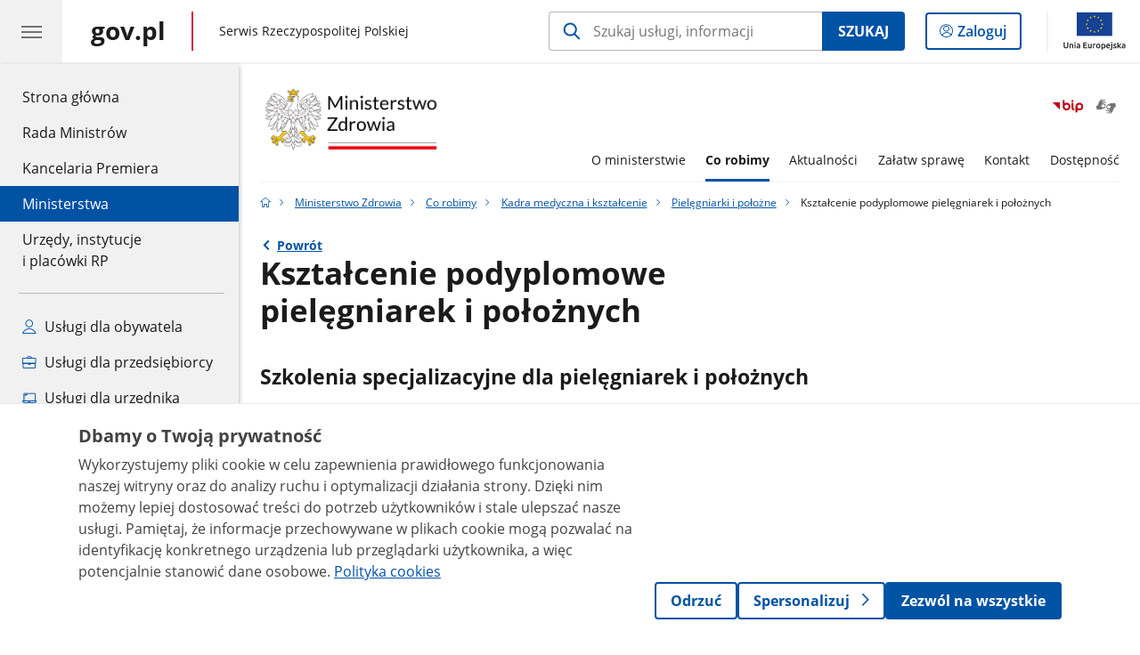

--- FILE ---
content_type: text/html;charset=UTF-8
request_url: https://www.gov.pl/web/zdrowie/ksztalcenie-podyplomowe-pielegniarek-i-poloznych
body_size: 7842
content:
<!DOCTYPE html>
<html lang="pl-PL" class="no-js ">
<head>
<title>Kształcenie podyplomowe pielęgniarek i położnych - Ministerstwo Zdrowia - Portal Gov.pl</title>
<meta charset="utf-8"/>
<meta content="initial-scale=1.0, width=device-width" name="viewport">
<meta property="govpl:site_published" content="true"/>
<meta name="msvalidate.01" content="D55ECD200B1844DB56EFBA4DA551CF8D"/>
<meta property="og:site_name" content="Ministerstwo Zdrowia"/>
<meta property="og:url" content="https://www.gov.pl/web/zdrowie/ksztalcenie-podyplomowe-pielegniarek-i-poloznych"/>
<meta property="og:title"
content="Kształcenie podyplomowe pielęgniarek i położnych - Ministerstwo Zdrowia - Portal Gov.pl"/>
<meta property="og:type" content="website"/>
<meta property="og:image" content="https://www.gov.pl/img/fb_share_ogp.jpg"/>
<meta property="og:description" content=""/>
<meta name="twitter:description" content=""/>
<meta name="twitter:image" content="https://www.gov.pl/img/fb_share_ogp.jpg"/>
<meta name="twitter:card" content="summary_large_image">
<meta name="twitter:title"
content="Kształcenie podyplomowe pielęgniarek i położnych - Ministerstwo Zdrowia - Portal Gov.pl"/>
<meta property="govpl:site_hash" content="4f275e33-ca69-18b5-e2cd-17cebbeb7b81"/>
<meta property="govpl:site_path" content="/web/zdrowie"/>
<meta property="govpl:active_menu_item" content="ministries"/>
<meta property="govpl:search_scope" content="zdrowie"/>
<link rel="icon" type="image/png" href="/img/icons/favicon-16x16.png"
sizes="16x16">
<link rel="icon" type="image/png" href="/img/icons/favicon-32x32.png"
sizes="32x32">
<link rel="icon" type="image/png" href="/img/icons/favicon-96x96.png"
sizes="96x96">
<link rel="stylesheet" type="text/css" href="/fonts/font-awesome.min.css">
<link rel="stylesheet" type="text/css" href="/css/vendors/jquery-ui-1.13.2-smoothness.min.css">
<link rel="stylesheet" type="text/css" href="/css/vendors/modaal.min.css">
<link rel="stylesheet" type="text/css" href="/css/vendors/vue-select-3.20.4.css">
<link rel="stylesheet" type="text/css" href="/css/govpl_template.css">
<link rel="stylesheet" type="text/css" href="/css/main-92f57e92192.css">
<!--[if lt IE 9]>
<script src="/scripts/polyfills/html5shiv-3.7.3.min.js"></script>
<![endif]-->
<script src="/scripts/polyfills/modernizr-custom.js"></script>
<script src="/scripts/polyfills/polyfills.js"></script>
<script src="/scripts/vendors/jquery-3.7.1.min.js"></script>
<script src="/scripts/vendors/jquery-ui-1.13.2.min.js"></script>
<script src="/scripts/vendors/modaal.min.js"></script>
<script src="/scripts/vendors/b_util.js"></script>
<script src="/scripts/vendors/b_tab_orginal.js"></script>
<script src="/scripts/vendors/validate.min.js"></script>
<script src="/scripts/gov_context.js?locale=pl_PL"></script>
<script src="/scripts/accordion.js"></script>
<script src="/scripts/govpl.js"></script>
<script src="/scripts/bundle-ad01fcbbbda.js"></script>
<script src="/scripts/utils.js"></script>
<!-- Matomo Tag Manager -->
<script>
var _mtm = window._mtm = window._mtm || [];
_mtm.push({'mtm.startTime': (new Date().getTime()), 'event': 'mtm.Start'});
var d=document, g=d.createElement('script'), s=d.getElementsByTagName('script')[0];
g.async=true; g.src='https://matomo.www.gov.pl/analytics/js/container_68lYTZ79.js';
s.parentNode.insertBefore(g,s);
</script>
<!-- End Matomo Tag Manager -->
</head>
<body id="body"
class="">
<nav class="quick-access-nav">
<ul>
<li><a href="#main-content">Przejdź do zawartości</a></li>
<li><a href="#footer-contact">Przejdź do sekcji Kontakt</a></li>
<li><a href="#footer-links">Przejdź do sekcji Stopka gov.pl</a></li>
</ul>
</nav>
<header class="govpl">
<nav id="gov-menu-nav">
<button class="govpl__menu-opener" aria-controls="gov-menu" aria-expanded="false" aria-label="Menu główne GOV. Pokaż nawigację.">
<span class="govpl__menu-opener__hamburger">
<span></span>
<span></span>
<span></span>
</span>
</button>
<div id="gov-menu" class="govpl-menu">
<div class="govpl-menu__container" tabindex="-1">
<div class="govpl-menu__section hide-desk">
<ul>
<li>
<a href="https://www.mobywatel.gov.pl/mObywatel"
id="govpl-i-my_gov"
>
<i class="gov-icon gov-icon--account"></i>
<span class="sr-only">Logowanie do panelu</span>mObywatel
</a>
</li>
</ul>
</div>
<div class="govpl-menu__section ">
<ul>
<li>
<a href="https://www.gov.pl/"
id="govpl-i-gov_home"
>
Strona główna <span class="sr-only">gov.pl</span>
</a>
</li>
<li>
<a href="/web/gov/rada-ministrow"
id="govpl-i-council_of_ministers"
>
Rada Ministrów
</a>
</li>
<li>
<a href="https://gov.pl/premier"
id="govpl-i-prime_minister"
>
Kancelaria Premiera
</a>
</li>
<li>
<a href="/web/gov/ministerstwa"
class="active"
id="govpl-i-ministries"
>
Ministerstwa
</a>
</li>
<li>
<a href="/web/gov/katalog-jednostek"
id="govpl-i-units_catalog"
>
Urzędy, instytucje</br>i placówki RP
</a>
</li>
</ul>
</div>
<div class="govpl-menu__section ">
<ul>
<li>
<a href="/web/gov/uslugi-dla-obywatela"
aria-label="Zobacz wszystkie usługi dla obywatela"
id="govpl-i-services_for_citizens"
>
<i class="gov-icon gov-icon--citizen"></i>
Usługi dla obywatela
</a>
</li>
<li>
<a href="/web/gov/uslugi-dla-przedsiebiorcy"
aria-label="Zobacz wszystkie usługi dla przedsiębiorcy"
id="govpl-i-services_for_business"
>
<i class="gov-icon gov-icon--business"></i>
Usługi dla przedsiębiorcy
</a>
</li>
<li>
<a href="/web/gov/uslugi-dla-urzednika"
aria-label="Zobacz wszystkie usługi dla urzędnika"
id="govpl-i-services_for_officials"
>
<i class="gov-icon gov-icon--official"></i>
Usługi dla urzędnika
</a>
</li>
<li>
<a href="/web/gov/uslugi-dla-rolnika"
aria-label="Zobacz wszystkie usługi dla rolnika"
id="govpl-i-services_for_farmers"
>
<i class="gov-icon gov-icon--citizen"></i>
Usługi dla rolnika
</a>
</li>
</ul>
</div>
<div class="govpl-menu__section govpl-menu__section--secondary">
<ul>
<li>
<a href="https://www.gov.pl/web/profilzaufany"
id="govpl-i-profil_zaufany"
>
Profil zaufany
</a>
</li>
<li>
<a href="/web/baza-wiedzy"
id="govpl-i-baza_wiedzy"
>
Baza wiedzy
</a>
</li>
<li>
<a href="https://www.gov.pl/web/sluzbacywilna"
id="govpl-i-civil_service"
>
Serwis Służby Cywilnej
</a>
</li>
<li>
<a href="https://www.gov.pl/ua"
id="govpl-i-ukraina"
>
<img alt="flaga" height="16" src="/photo/a6631d28-8291-4474-b530-32864664800e" width="24" /><span lang="uk-UA">&nbsp;Сайт для громадян України &ndash;</span>Serwis dla obywateli Ukrainy
</a>
</li>
</ul>
</div>
<button class="govpl-menu__close">Zamknij menu GOV.pl</button>
</div></div>
</nav>
<nav id="top-bar-nav" class="govpl__top-bar">
<h1 class="govpl__header">
<a class="govpl__logotype govpl-logo" style="background-image: none; padding-left: 0.0rem " href="https://www.gov.pl/" aria-label="Strona główna gov.pl">
<span class="govpl__portal-short-name ">gov.pl</span>
</a>
<span class="govpl__portal-name ">
<span class="sr-only">gov.pl</span>
Serwis Rzeczypospolitej Polskiej
</span>
</h1>
<form class="govpl__search search-form--strong-focus form govpl__search--search-right-button"
action="https://www.gov.pl/web/gov/szukaj"
method="GET">
<input type="hidden" name="scope" value="zdrowie"/>
<div class="search-right-button">
<input id="gov-query"
name="query"
placeholder="Szukaj usługi, informacji"
autocomplete="off"
aria-label="Szukaj w Ministerstwo Zdrowia"
class="search-right-button__input"
type="text">
<button type="submit" class="search-right-button__submit btn btn-primary">
Szukaj
</button>
</div>
</form>
<a class="govpl__search-link" href="https://www.gov.pl/web/gov/szukaj"><span class="loupe"></span><span class="sr-only">przejdź do wyszukiwarki</span></a>
<a class="govpl__panel-login btn btn-secondary" href="https://www.mobywatel.gov.pl/mObywatel">
<span class="sr-only">Logowanie do panelu</span>Zaloguj
</a>
<span class="govpl__separator"></span>
<img src="/img/icons/eu/eu-center-pl.svg" class="govpl__eu-logo" alt="Logotyp Unii Europejskiej">
</nav>
</header>
<div class="govpl-spacer"></div>
<header class="page-header">
<div class="main-container">
<div>
<div class="header-links">
<div class="icons">
<ul>
<li class="bip">
<a href="/web/zdrowie/mapa-strony?show-bip=true">
<img src="/img/bip_simple.svg" alt="Logo Biuletynu Informacji Publicznej" height="25"/>
</a>
</li>
<li>
<a href="https://pzgomaz.com/#!/notLogged?customer=govzdrowie">
<span class="sr-only">Otwórz okno z tłumaczem języka migowego</span>
<img class="icon" src="/img/icons/social/migam_pzgomaz.png" alt="" aria-hidden="true"/>
<img class="icon-hover" src="/img/icons/social/migam_pzgomaz-hover.png" alt="" aria-hidden="true"/>
</a>
</li>
</ul>
</div>
</div>
<h1 class="unit-h1">
<div class="unit-h1__logo" style="width: 20.00em; display: contents;">
<a href="/web/zdrowie">
<img src="/img/units/mz/05_znak_uproszczony_kolor_biale_tlo.png"
alt="Ministerstwo Zdrowia"/>
</a>
</div>
</h1>
<nav id="unit-menu" aria-label="Menu główne">
<button id="unit-menu-toggle" aria-haspopup="true" aria-expanded="false">MENU<i></i></button>
<ul id="unit-menu-list">
<li id="unit-submenu-0" class="has-child unit-list-item">
<a href="/web/zdrowie/o-ministerstwie" class="unit-submenu-desktop" >
O ministerstwie
</a>
<button class="unit-submenu-mobile unit-submenu-toggle " aria-haspopup="true" aria-expanded="false">
<span class="menu-open">O ministerstwie</span>
</button>
<ul id="unit-submenu-list-0" class="unit-submenu-list">
<li>
<a href="/web/zdrowie/podstawowe-informacje"
>Podstawowe informacje</a>
</li>
<li>
<a href="/web/zdrowie/kierownictwo"
>Kierownictwo ministerstwa</a>
</li>
<li>
<a href="/web/zdrowie/biura-i-departamenty"
>Biura i departamenty</a>
</li>
<li>
<a href="/web/zdrowie/podmioty-podlegle-nadzorowane-i-objete-nadzorem-wlascicielskim-ministra"
>Podmioty podległe, nadzorowane i objęte nadzorem właścicielskim ministra</a>
</li>
<li>
<a href="/web/zdrowie/rady-komisje-komitety-zespoly"
>Rady komisje komitety zespoły</a>
</li>
<li>
<a href="/web/zdrowie/konsultanci-w-ochronie-zdrowia"
>Konsultanci w ochronie zdrowia</a>
</li>
<li>
<a href="/web/zdrowie/budzet"
>Budżet</a>
</li>
<li>
<a href="/web/zdrowie/praca"
>Kariera i praca</a>
</li>
<li>
<a href="/web/zdrowie/o-urzedzie"
>O urzędzie</a>
</li>
<li>
<a href="/web/zdrowie/dane-osobowe"
>Przetwarzanie danych osobowych</a>
</li>
</ul>
</li>
<li id="unit-submenu-1" class="has-child unit-list-item">
<a href="/web/zdrowie/co-robimy" class="unit-submenu-desktop active" aria-current="page">
Co robimy
</a>
<button class="unit-submenu-mobile unit-submenu-toggle active" aria-haspopup="true" aria-expanded="false">
<span class="menu-open">Co robimy</span>
</button>
<ul id="unit-submenu-list-1" class="unit-submenu-list">
<li>
<a href="/web/zdrowie/programy-i-projekty"
>Programy i Projekty</a>
</li>
<li>
<a href="/web/zdrowie/kpo"
>Krajowy Plan Odbudowy i Zwiększania Odporności </a>
</li>
<li>
<a href="/web/zdrowie/leki"
>Leki i wyroby medyczne</a>
</li>
<li>
<a href="/web/zdrowie/zdrowie-i-profilaktyka"
>Zdrowie i Profilaktyka</a>
</li>
<li>
<a href="/web/zdrowie/kadra-medyczna-i-ksztalcenie"
class="active" aria-current="page">Kadra medyczna i kształcenie</a>
</li>
<li>
<a href="/web/zdrowie/leczenie"
>Leczenie</a>
</li>
<li>
<a href="/web/zdrowie/organizacja-ochrony-zdrowia"
>Organizacja ochrony zdrowia</a>
</li>
<li>
<a href="/web/zdrowie/powszechne-ubezpieczenie-zdrowotne"
>Powszechne ubezpieczenie zdrowotne</a>
</li>
<li>
<a href="/web/zdrowie/system-panstwowe-ratownictwo-medyczne"
>System Państwowe Ratownictwo Medyczne</a>
</li>
<li>
<a href="/web/zdrowie/inwestycje-w-ochronie-zdrowia"
>Inwestycje w ochronie zdrowia</a>
</li>
<li>
<a href="/web/zdrowie/wspolpraca-miedzynarodowa"
>Współpraca Międzynarodowa</a>
</li>
<li>
<a href="/web/zdrowie/e-uslugi"
>E-usługi</a>
</li>
<li>
<a href="/web/zdrowie/informatyzacja-w-ochronie-zdrowia"
>Informatyzacja w Ochronie Zdrowia</a>
</li>
<li>
<a href="/web/zdrowie/legislacja"
>Legislacja</a>
</li>
<li>
<a href="/web/zdrowie/organizacje-pozarzadowe"
>Organizacje Pozarządowe</a>
</li>
<li>
<a href="/web/zdrowie/przeciwdzialanie-korupcji"
>Przeciwdziałanie korupcji</a>
</li>
<li>
<a href="/web/zdrowie/faap"
>Projekt FaAP (Fair and Affordable Pricing)</a>
</li>
<li>
<a href="/web/zdrowie/FE-zdrowie"
>Fundusze europejskie w ochronie zdrowia</a>
</li>
<li>
<a href="/web/zdrowie/europejska-przestrzen-danych-dotyczacych-zdrowia"
>Europejska Przestrzeń Danych Dotyczących Zdrowia</a>
</li>
</ul>
</li>
<li id="unit-submenu-2" class="has-child unit-list-item">
<a href="/web/zdrowie/aktualnosci2" class="unit-submenu-desktop" >
Aktualności
</a>
<button class="unit-submenu-mobile unit-submenu-toggle " aria-haspopup="true" aria-expanded="false">
<span class="menu-open">Aktualności</span>
</button>
<ul id="unit-submenu-list-2" class="unit-submenu-list">
<li>
<a href="/web/zdrowie/wiadomosci"
>Wiadomości</a>
</li>
<li>
<a href="/web/zdrowie/komunikatyzdrowie"
>Komunikaty</a>
</li>
<li>
<a href="/web/zdrowie/wyjasnienia"
>Wyjaśnienia</a>
</li>
<li>
<a href="/web/zdrowie/zapowiedzi"
>Zapowiedzi</a>
</li>
<li>
<a href="/web/zdrowie/ogloszenia"
>Konkursy i ogłoszenia</a>
</li>
<li>
<a href="/web/zdrowie/covid"
>COVID - informacje</a>
</li>
<li>
<a href="/web/zdrowie/grypa---informacje"
>GRYPA - informacje</a>
</li>
<li>
<a href="/web/zdrowie/pomoc-medyczna-dla-ukrainy"
>Pomoc medyczna dla obywateli Ukrainy</a>
</li>
</ul>
</li>
<li id="unit-submenu-3" class="has-child unit-list-item">
<a href="/web/zdrowie/zalatw-sprawe" class="unit-submenu-desktop" >
Załatw sprawę
</a>
<button class="unit-submenu-mobile unit-submenu-toggle " aria-haspopup="true" aria-expanded="false">
<span class="menu-open">Załatw sprawę</span>
</button>
<ul id="unit-submenu-list-3" class="unit-submenu-list">
<li>
<a href="/web/zdrowie/patronaty"
>Uzyskaj patronat honorowy</a>
</li>
<li>
<a href="/web/zdrowie/procedura-zgloszen-wewnetrznych"
>Procedura zgłoszeń wewnętrznych</a>
</li>
<li>
<a href="/web/zdrowie/procedura-zgloszen-zewnetrznych"
>Procedura zgłoszeń zewnętrznych</a>
</li>
<li>
<a href="/web/zdrowie/zloz-skarge-lub-wniosek"
>Złóż skargę lub wniosek</a>
</li>
<li>
<a href="/web/zdrowie/uzyskaj-informacje-publiczna"
>Uzyskaj informację publiczną</a>
</li>
<li>
<a href="/web/zdrowie/informator-za-zyciem-1"
>Informator „Za Życiem”</a>
</li>
<li>
<a href="/web/zdrowie/uslugi-ministerstwa"
>Usługi Ministerstwa</a>
</li>
<li>
<a href="/web/zdrowie/serwisy-ministerstwa"
>Serwisy ministerstwa</a>
</li>
<li>
<a href="/web/zdrowie/petycje"
>Petycje</a>
</li>
<li>
<a href="/web/zdrowie/zasady-i-tryb-przyznawania-odznaki-honorowej-za-zaslugi-dla-ochrony-zdrowia"
>Zasady i tryb przyznawania odznaki honorowej „Za zasługi dla ochrony Zdrowia”</a>
</li>
<li>
<a href="/web/zdrowie/zasady-i-tryb-przyznawania-orderow-i-odznaczen-panstwowych"
>Zasady i tryb przyznawania orderów i odznaczeń państwowych</a>
</li>
</ul>
</li>
<li id="unit-submenu-4" class="has-child unit-list-item">
<a href="/web/zdrowie/kontakt" class="unit-submenu-desktop" >
Kontakt
</a>
<button class="unit-submenu-mobile unit-submenu-toggle " aria-haspopup="true" aria-expanded="false">
<span class="menu-open">Kontakt</span>
</button>
<ul id="unit-submenu-list-4" class="unit-submenu-list">
<li>
<a href="/web/zdrowie/dane-kontaktowe"
>Dane kontaktowe</a>
</li>
<li>
<a href="/web/zdrowie/dla-mediow"
>Dla mediów</a>
</li>
<li>
<a href="/web/zdrowie/informacja-dla-obywatela"
>Informacja dla Obywatela</a>
</li>
<li>
<a href="/web/zdrowie/inspektor-ochrony-danych"
>Inspektor Ochrony Danych</a>
</li>
<li>
<a href="/web/zdrowie/koordynator-dostepnosci"
>Koordynator Dostępności Ministerstwa Zdrowia</a>
</li>
<li>
<a href="/web/zdrowie/redakcja-bip"
>Redakcja BIP</a>
</li>
</ul>
</li>
<li>
<a href="/web/zdrowie/dostepnosc"
>Dostępność</a>
</li>
<li id="menu-close"><button>Zamknij menu</button></li>
</ul>
</nav>
</div>
</div>
</header>
<main>
<nav class="breadcrumbs main-container" aria-label="Ścieżka okruszków"><ul>
<li><a class="home" href="https://www.gov.pl/" aria-label="Strona główna gov.pl"></a></li>
<li>
<a href="/web/zdrowie">Ministerstwo Zdrowia</a>
</li>
<li>
<a href="/web/zdrowie/co-robimy">Co robimy</a>
</li>
<li>
<a href="/web/zdrowie/kadra-medyczna-i-ksztalcenie">Kadra medyczna i kształcenie</a>
</li>
<li>
<a href="/web/zdrowie/pielegniarki-i-polozne">Pielęgniarki i położne</a>
</li>
<li>
Kształcenie podyplomowe pielęgniarek i położnych
</li>
</ul></nav>
<div class="main-container return-button">
<a href="/web/zdrowie/pielegniarki-i-polozne" aria-label="Powrót do strony nadrzędnej - Pielęgniarki i położne">Powrót</a>
</div>
<div class="article-area main-container ">
<article class="article-area__article " id="main-content">
<h2>Kształcenie podyplomowe pielęgniarek i położnych</h2>
<div class="editor-content">
<h3>Szkolenia specjalizacyjne dla pielęgniarek i położnych</h3>
<div><p>W 2023&nbsp;roku dofinansujemy minimum <strong>2 525 miejsc</strong> szkoleniowych dla pielęgniarek i położnych, kt&oacute;re rozpoczną specjalizację.</p>
<p>Dofinansowanie jednego miejsca szkoleniowego za cały okres trwania specjalizacji dla szkoleń rozpoczynających się w 2023&nbsp;roku wynosi nie więcej niż <strong>3 950 zł</strong>.</p>
</div>
</div>
<h3>Materiały</h3>
<a class="link-item" href="/web/zdrowie/komunikatu-w-sprawie-wykazu-priorytetowych-dziedzin-specjalizacji-dla-pielegniarek-i-poloznych-ktore-beda-mogly-uzyskac-dofinansowanie-z-budzetu-panstwa-w-2023-r">Komunikatu w sprawie wykazu priorytetowych dziedzin specjalizacji dla pielęgniarek i położnych, które będą mogły uzyskać dofinansowanie z budżetu państwa w 2023 r.</a><br/>
<div class="legal-basis">
<h3>Podstawa prawna</h3>
<p class="title">Ustawa z dnia 15 lipca 2011 r. o zawodach pielęgniarki i położnej (Dz. U. z 2022 r. poz. 2702 i 2705 oraz z 2023 r. poz. 185) </p>
<p class="title">Rozporządzenie Ministra Zdrowia z dnia 30 września 2016 r. w sprawie kształcenia podyplomowego pielęgniarek i położnych (Dz.U. 2016 poz. 1761, z późn. zm.) </p>
<p class="title">Rozporządzenie Ministra Zdrowia z dnia 12 grudnia 2013 r. w sprawie wykazu dziedzin pielęgniarstwa oraz dziedzin mających zastosowanie w ochronie zdrowia, w których może być prowadzona specjalizacja i kursy kwalifikacyjne (Dz.U. 2013 poz. 1562) </p>
<p class="title">Rozporządzenie Ministra Zdrowia z dnia 28 lutego 2017 r. w sprawie rodzaju i zakresu świadczeń zapobiegawczych, diagnostycznych, leczniczych i rehabilitacyjnych udzielanych przez pielęgniarkę albo położną samodzielnie bez zlecenia lekarskiego (Dz. U. z 2017 r. poz. 497) </p>
<p class="title">Obwieszczenie Ministra Zdrowia z dnia 13 grudnia 2022 r. w sprawie minimalnej liczby miejsc szkoleniowych dla pielęgniarek i położnych, maksymalnej kwoty dofinansowania jednego miejsca szkoleniowego oraz maksymalnej kwoty przeznaczonej na szkolenia specjalizacyjne w 2023 r. (DZ. URZ. Min. Zdr. 2022.129). </p>
</div>
<div class="metrics">
<div class="metrics-title">Informacje o publikacji dokumentu</div>
<dl>
<div><dt>Ostatnia modyfikacja:</dt> <dd>02.06.2023 14:26 Joanna Sędek</dd></div>
<div><dt>Pierwsza publikacja:</dt> <dd>08.05.2019 13:29 Mateusz Klimczak</dd></div>
</dl>
</div>
</article>
</div>
<pre id="pageMetadata" class="hide">{"register":{"columns":[]}}</pre>
</main>
<footer class="footer">
<div class="main-container">
<div class="ministry-section" id="footer-contact">
<h2><span class="sr-only">stopka</span> Ministerstwo Zdrowia</h2>
<div class="contact">
<div class="address-column">
<h3>ADRES</h3>
<address>
<p>Ul. Miodowa 15</p>
<p>00-952 Warszawa</p>
<p>NIP 5251918554</p>
<p>Regon 000287987</p>
</address>
</div>
<div class="help_line-social_media-column">
<div class="help-line">
<h3>KONTAKT</h3>
<p>
Skontaktuj się z nami<br>
<a href="tel:"
aria-label="Infolinia. Numer telefonu: ">
</a>
</p>
<p>
Infolinia dla Obywatela<br>
<a href="tel:+48 222 500 146"
aria-label="Infolinia. Numer telefonu: +48.2 2 2.5 0 0.1 4 6">
+48 222 500 146
</a>
</p>
<p class="open-hours">Czynna w dni robocze<br>w godzinach 8:00-16:00</p>
</div>
<div class="social-media">
<h3>MEDIA SPOŁECZNOŚCIOWE:</h3>
<ul>
<li>
<a class="youtube" target="_blank"
title="Otworzy się w nowej karcie" href="https://www.youtube.com/channel/UCTZL6hGYpx8VovtxLxhP88A/featured">
<img src="/img/icons/social/svg/youtube.svg" alt="Kanał Ministerstwo Zdrowia na YouTube" class="normal" />
<img src="/img/icons/social/svg/youtube-color.svg" alt="" class="hover" />
</a>
</li>
<li>
<a class="twitter" target="_blank"
title="Otworzy się w nowej karcie" href="https://twitter.com/MZ_GOV_PL">
<img src="/img/icons/social/svg/twitter.svg" alt="Konto Ministerstwo Zdrowia na X" class="normal" />
<img src="/img/icons/social/svg/twitter-color.svg" alt="" class="hover" />
</a>
</li>
<li>
<a class="linkedin" target="_blank"
title="Otworzy się w nowej karcie" href="https://www.linkedin.com/company/ministerstwo-zdrowia/">
<img src="/img/icons/social/svg/linkedin.svg" alt="Profil Ministerstwo Zdrowia na Linkedin" class="normal" />
<img src="/img/icons/social/svg/linkedin-color.svg" alt="" class="hover" />
</a>
</li>
<li>
<a class="facebook" target="_blank"
title="Otworzy się w nowej karcie" href="https://www.facebook.com/Ministerstwo-Zdrowia-135889759813803/">
<img src="/img/icons/social/svg/facebook.svg" alt="Strona Ministerstwo Zdrowia na Facebooku" class="normal" />
<img src="/img/icons/social/svg/facebook-color.svg" alt="" class="hover" />
</a>
</li>
<li>
<a class="instagram" target="_blank"
title="Otworzy się w nowej karcie" href="https://www.instagram.com/ministerstwo_zdrowia/">
<img src="/img/icons/social/svg/instagram.svg" alt="Profil Ministerstwo Zdrowia na Instagramie" class="normal" />
<img src="/img/icons/social/svg/instagram-color.svg" alt="" class="hover" />
</a>
</li>
</ul>
</div>
</div>
</div>
<div class="shortcuts ">
<h3 class="js-toggle-shortcuts" tabindex="0" aria-exapanded="false">Na skróty</h3>
<ul>
<li><a href="https://pz.gov.pl/pz/index" >Profil Zaufany</a></li>
<li><a href="http://www.archiwum.mz.gov.pl/" >Archiwalna strona ministerstwa</a></li>
<li><a href="http://www.bip.mz.gov.pl/" >Biuletyn Informacji Publicznej</a></li>
<li><a href="http://dziennikmz.mz.gov.pl/#/actbymonths" >Dziennik Urzędowy Ministra</a></li>
<li><a href="/web/zdrowie/polityka-dotyczaca-cookies" >Polityka dotycząca cookies</a></li>
<li><a href="/web/zdrowie/petycje" >Petycje</a></li>
<li><a href="/web/zdrowie/konsultanci-w-ochronie-zdrowia" >Oświadczenia konsultantów</a></li>
<li><a href="/web/zdrowie/praca" >Pracuj z nami</a></li>
<li><a href="/web/zdrowie/zamowienia-publiczne" >Zamówienia publiczne</a></li>
<li><a href="/web/zdrowie/uzyskaj-patronat-honorowy" >Patronaty</a></li>
<li><a href="https://obywatel.gov.pl/" >Obywatel.gov.pl</a></li>
<li><a href="https://www.biznes.gov.pl/przedsiebiorcy/" >Biznes.gov.pl</a></li>
<li><a href="https://www.geoportal.gov.pl/" >Geoportal.gov.pl</a></li>
<li><a href="/web/zdrowie/e-uslugi" >E-usługi</a></li>
<li><a href="/web/zdrowie/zalatw-sprawe" >Usługi ministerstwa</a></li>
<li><a href="/web/zdrowie/uzyskaj-informacje-publiczna" >Informacja publiczna</a></li>
<li><a href="https://mpz.mz.gov.pl/" >Mapy potrzeb zdrowotnych</a></li>
<li><a href="https://www.gov.pl/web/zdrowie/FE-zdrowie" >Fundusze Europejskie</a></li>
<li><a href="/zdrowie/klauzula-przetwarzania-danych-osobowych-udostepnionych-droga-elektroniczna" >Polityka przetwarzania danych osobowych</a></li>
<li><a href="https://www.gov.pl/zdrowie/deklaracja-dostepnosci" >Deklaracja dostępności</a></li>
</ul>
</div>
<div style="clear:both"></div>
</div>
<h2 class="sr-only">stopka gov.pl</h2>
<div class="links" id="footer-links">
<a href="https://www.gov.pl/" class="logo">
<img src="/img/icons/godlo-12.svg" alt="" width="30" aria-hidden="true">
<span class="sr-only">Strona główna <span class="sr-only">gov.pl</span></span> gov.pl
</a>
<ul>
<li><a href="/web/gov/polityka-dotyczaca-cookies">Polityka cookies</a></li>
<li><a href="https://www.gov.pl/web/sluzbacywilna">Służba cywilna</a></li>
<li><a href="https://www.gov.pl/web/profilzaufany">Profil zaufany</a></li>
<li><a href="https://www.gov.pl/bip">BIP</a></li>
<li><a href="/web/gov/prawa-autorskie">Prawa autorskie</a></li><li><a href="/web/gov/warunki-korzystania">Warunki korzystania</a></li><li><a href="http://mapy.geoportal.gov.pl">Geoportal</a></li>
<li><a href="/web/gov/deklaracja-dostepnosci-serwisu-govpl">Deklaracja dostępności serwisu Gov.pl</a></li>
<li><a href="#" id="manage-consent">Ustawienia prywatności</a></li>
</ul>
</div>
<div class="creative-commons">
<div class="emails">Strony dostępne w domenie www.gov.pl mogą zawierać adresy skrzynek mailowych. Użytkownik korzystający z odnośnika będącego adresem e-mail zgadza się na przetwarzanie jego danych (adres e-mail oraz dobrowolnie podanych danych w wiadomości) w celu przesłania odpowiedzi na przesłane pytania.
Szczegóły przetwarzania danych przez każdą z jednostek znajdują się w ich politykach przetwarzania danych osobowych.</div>
<div class="icons">
<span class="license-cc" aria-hidden="true"></span>
<span class="license-by" aria-hidden="true"></span>
</div>
<div class="text">Treści tekstowe publikowane w serwisie (z wyłączeniem treści audiowizualnych), są udostępniane na licencji typu Creative Commons: uznanie autorstwa - na tych samych warunkach 4.0 (CC BY-SA 4.0).
Materiały audiowizualne, w tym zdjęcia, materiały audio i wideo, są udostępniane na licencji typu Creative Commons: uznanie autorstwa użycie niekomercyjne - bez utworów zależnych 4.0 (CC BY-NC-ND 4.0), o ile nie jest to stwierdzone inaczej.
</div>
</div>
<div class="eu-logotypes eu-logotypes--footer">
<img src="/img/icons/eu/fe-pc-left-pl.svg" alt="Logo Funduszy Europejskich" class="eu-funds-logo">
<img src="/img/icons/eu/rp-left-pl.svg" alt="biało-czerwona flaga polska obok napis Rzeczpospolita Polska Logotyp" class="rp-logo">
<img src="/img/icons/eu/eu-efrp-left-pl.svg" alt="Logotyp Unii Europejskiej" class="eu-logo-left">
<img src="/img/icons/eu/eu-efrp-right-pl.svg" alt="Logotyp Unii Europejskiej" class="eu-logo-right">
</div>
</div>
</footer>
<script src="/scripts/body_end.js"></script>
<script src="/scripts/register_metadata.js"></script>
<script src="/scripts/zawbi_banner.js"></script>
<link rel="stylesheet" type="text/css" href="/css/zawbi_banner.css">
<script>
MatomoConsentSDK.init({
policyUrl: '/web/gov/polityka-dotyczaca-cookies',
cookieTableEnabled: false,
});
if (!window.location.pathname.includes('/web/gov/polityka-dotyczaca-cookies')) {
MatomoConsentSDK.showBanner();
}
document.getElementById('manage-consent').addEventListener('click', function(e){
e.preventDefault();
if (typeof showMatomoConsentBanner === 'function') {
showMatomoConsentBanner({ forceShow: true });
} else if (typeof MatomoConsentSDK !== 'undefined') {
MatomoConsentSDK.showBanner({ forceShow: true });
}
});
</script>
</body>
</html>